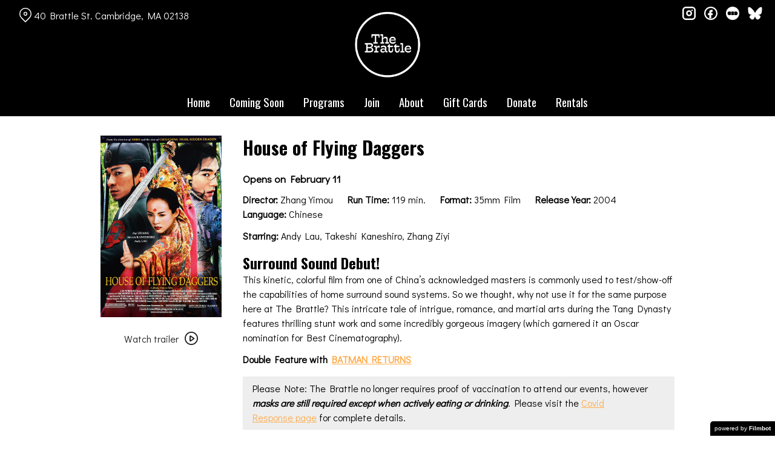

--- FILE ---
content_type: text/html; charset=UTF-8
request_url: https://brattlefilm.org/movies/house-of-flying-daggers/
body_size: 11247
content:
<!DOCTYPE html>
<html lang="en-US">
<head>
	<meta charset="UTF-8">
	<meta http-equiv="X-UA-Compatible" content="IE=edge">
	<meta name="viewport" content="width=device-width, initial-scale=1">
	<link rel="profile" href="http://gmpg.org/xfn/11">

			<link rel="icon" href="https://s3.amazonaws.com/nightjarprod/content/uploads/sites/192/2021/05/05123406/cropped-Brattle-Favricon1.png" type="image/x-icon">
	
	<title>House of Flying Daggers &#8211; The Brattle</title>
<meta name='robots' content='max-image-preview:large' />
<link rel='dns-prefetch' href='//fast.wistia.com' />
<link rel='dns-prefetch' href='//fonts.googleapis.com' />
<link rel='dns-prefetch' href='//nightjarprod.s3.amazonaws.com' />
		<style type="text/css">
			#wpadminbar #wp-admin-bar-my-networks > .ab-item:first-child:before {
				content: "\f325";
				top: 3px;
			}
		</style>
		<link rel='stylesheet' id='wp-block-library-css' href='https://brattlefilm.org/wp-includes/css/dist/block-library/style.min.css?ver=7a75865f' media='all' />
<style id='classic-theme-styles-inline-css'>
/*! This file is auto-generated */
.wp-block-button__link{color:#fff;background-color:#32373c;border-radius:9999px;box-shadow:none;text-decoration:none;padding:calc(.667em + 2px) calc(1.333em + 2px);font-size:1.125em}.wp-block-file__button{background:#32373c;color:#fff;text-decoration:none}
</style>
<style id='global-styles-inline-css'>
:root{--wp--preset--aspect-ratio--square: 1;--wp--preset--aspect-ratio--4-3: 4/3;--wp--preset--aspect-ratio--3-4: 3/4;--wp--preset--aspect-ratio--3-2: 3/2;--wp--preset--aspect-ratio--2-3: 2/3;--wp--preset--aspect-ratio--16-9: 16/9;--wp--preset--aspect-ratio--9-16: 9/16;--wp--preset--color--black: #000000;--wp--preset--color--cyan-bluish-gray: #abb8c3;--wp--preset--color--white: #ffffff;--wp--preset--color--pale-pink: #f78da7;--wp--preset--color--vivid-red: #cf2e2e;--wp--preset--color--luminous-vivid-orange: #ff6900;--wp--preset--color--luminous-vivid-amber: #fcb900;--wp--preset--color--light-green-cyan: #7bdcb5;--wp--preset--color--vivid-green-cyan: #00d084;--wp--preset--color--pale-cyan-blue: #8ed1fc;--wp--preset--color--vivid-cyan-blue: #0693e3;--wp--preset--color--vivid-purple: #9b51e0;--wp--preset--gradient--vivid-cyan-blue-to-vivid-purple: linear-gradient(135deg,rgba(6,147,227,1) 0%,rgb(155,81,224) 100%);--wp--preset--gradient--light-green-cyan-to-vivid-green-cyan: linear-gradient(135deg,rgb(122,220,180) 0%,rgb(0,208,130) 100%);--wp--preset--gradient--luminous-vivid-amber-to-luminous-vivid-orange: linear-gradient(135deg,rgba(252,185,0,1) 0%,rgba(255,105,0,1) 100%);--wp--preset--gradient--luminous-vivid-orange-to-vivid-red: linear-gradient(135deg,rgba(255,105,0,1) 0%,rgb(207,46,46) 100%);--wp--preset--gradient--very-light-gray-to-cyan-bluish-gray: linear-gradient(135deg,rgb(238,238,238) 0%,rgb(169,184,195) 100%);--wp--preset--gradient--cool-to-warm-spectrum: linear-gradient(135deg,rgb(74,234,220) 0%,rgb(151,120,209) 20%,rgb(207,42,186) 40%,rgb(238,44,130) 60%,rgb(251,105,98) 80%,rgb(254,248,76) 100%);--wp--preset--gradient--blush-light-purple: linear-gradient(135deg,rgb(255,206,236) 0%,rgb(152,150,240) 100%);--wp--preset--gradient--blush-bordeaux: linear-gradient(135deg,rgb(254,205,165) 0%,rgb(254,45,45) 50%,rgb(107,0,62) 100%);--wp--preset--gradient--luminous-dusk: linear-gradient(135deg,rgb(255,203,112) 0%,rgb(199,81,192) 50%,rgb(65,88,208) 100%);--wp--preset--gradient--pale-ocean: linear-gradient(135deg,rgb(255,245,203) 0%,rgb(182,227,212) 50%,rgb(51,167,181) 100%);--wp--preset--gradient--electric-grass: linear-gradient(135deg,rgb(202,248,128) 0%,rgb(113,206,126) 100%);--wp--preset--gradient--midnight: linear-gradient(135deg,rgb(2,3,129) 0%,rgb(40,116,252) 100%);--wp--preset--font-size--small: 13px;--wp--preset--font-size--medium: 20px;--wp--preset--font-size--large: 36px;--wp--preset--font-size--x-large: 42px;--wp--preset--spacing--20: 0.44rem;--wp--preset--spacing--30: 0.67rem;--wp--preset--spacing--40: 1rem;--wp--preset--spacing--50: 1.5rem;--wp--preset--spacing--60: 2.25rem;--wp--preset--spacing--70: 3.38rem;--wp--preset--spacing--80: 5.06rem;--wp--preset--shadow--natural: 6px 6px 9px rgba(0, 0, 0, 0.2);--wp--preset--shadow--deep: 12px 12px 50px rgba(0, 0, 0, 0.4);--wp--preset--shadow--sharp: 6px 6px 0px rgba(0, 0, 0, 0.2);--wp--preset--shadow--outlined: 6px 6px 0px -3px rgba(255, 255, 255, 1), 6px 6px rgba(0, 0, 0, 1);--wp--preset--shadow--crisp: 6px 6px 0px rgba(0, 0, 0, 1);}:where(.is-layout-flex){gap: 0.5em;}:where(.is-layout-grid){gap: 0.5em;}body .is-layout-flex{display: flex;}.is-layout-flex{flex-wrap: wrap;align-items: center;}.is-layout-flex > :is(*, div){margin: 0;}body .is-layout-grid{display: grid;}.is-layout-grid > :is(*, div){margin: 0;}:where(.wp-block-columns.is-layout-flex){gap: 2em;}:where(.wp-block-columns.is-layout-grid){gap: 2em;}:where(.wp-block-post-template.is-layout-flex){gap: 1.25em;}:where(.wp-block-post-template.is-layout-grid){gap: 1.25em;}.has-black-color{color: var(--wp--preset--color--black) !important;}.has-cyan-bluish-gray-color{color: var(--wp--preset--color--cyan-bluish-gray) !important;}.has-white-color{color: var(--wp--preset--color--white) !important;}.has-pale-pink-color{color: var(--wp--preset--color--pale-pink) !important;}.has-vivid-red-color{color: var(--wp--preset--color--vivid-red) !important;}.has-luminous-vivid-orange-color{color: var(--wp--preset--color--luminous-vivid-orange) !important;}.has-luminous-vivid-amber-color{color: var(--wp--preset--color--luminous-vivid-amber) !important;}.has-light-green-cyan-color{color: var(--wp--preset--color--light-green-cyan) !important;}.has-vivid-green-cyan-color{color: var(--wp--preset--color--vivid-green-cyan) !important;}.has-pale-cyan-blue-color{color: var(--wp--preset--color--pale-cyan-blue) !important;}.has-vivid-cyan-blue-color{color: var(--wp--preset--color--vivid-cyan-blue) !important;}.has-vivid-purple-color{color: var(--wp--preset--color--vivid-purple) !important;}.has-black-background-color{background-color: var(--wp--preset--color--black) !important;}.has-cyan-bluish-gray-background-color{background-color: var(--wp--preset--color--cyan-bluish-gray) !important;}.has-white-background-color{background-color: var(--wp--preset--color--white) !important;}.has-pale-pink-background-color{background-color: var(--wp--preset--color--pale-pink) !important;}.has-vivid-red-background-color{background-color: var(--wp--preset--color--vivid-red) !important;}.has-luminous-vivid-orange-background-color{background-color: var(--wp--preset--color--luminous-vivid-orange) !important;}.has-luminous-vivid-amber-background-color{background-color: var(--wp--preset--color--luminous-vivid-amber) !important;}.has-light-green-cyan-background-color{background-color: var(--wp--preset--color--light-green-cyan) !important;}.has-vivid-green-cyan-background-color{background-color: var(--wp--preset--color--vivid-green-cyan) !important;}.has-pale-cyan-blue-background-color{background-color: var(--wp--preset--color--pale-cyan-blue) !important;}.has-vivid-cyan-blue-background-color{background-color: var(--wp--preset--color--vivid-cyan-blue) !important;}.has-vivid-purple-background-color{background-color: var(--wp--preset--color--vivid-purple) !important;}.has-black-border-color{border-color: var(--wp--preset--color--black) !important;}.has-cyan-bluish-gray-border-color{border-color: var(--wp--preset--color--cyan-bluish-gray) !important;}.has-white-border-color{border-color: var(--wp--preset--color--white) !important;}.has-pale-pink-border-color{border-color: var(--wp--preset--color--pale-pink) !important;}.has-vivid-red-border-color{border-color: var(--wp--preset--color--vivid-red) !important;}.has-luminous-vivid-orange-border-color{border-color: var(--wp--preset--color--luminous-vivid-orange) !important;}.has-luminous-vivid-amber-border-color{border-color: var(--wp--preset--color--luminous-vivid-amber) !important;}.has-light-green-cyan-border-color{border-color: var(--wp--preset--color--light-green-cyan) !important;}.has-vivid-green-cyan-border-color{border-color: var(--wp--preset--color--vivid-green-cyan) !important;}.has-pale-cyan-blue-border-color{border-color: var(--wp--preset--color--pale-cyan-blue) !important;}.has-vivid-cyan-blue-border-color{border-color: var(--wp--preset--color--vivid-cyan-blue) !important;}.has-vivid-purple-border-color{border-color: var(--wp--preset--color--vivid-purple) !important;}.has-vivid-cyan-blue-to-vivid-purple-gradient-background{background: var(--wp--preset--gradient--vivid-cyan-blue-to-vivid-purple) !important;}.has-light-green-cyan-to-vivid-green-cyan-gradient-background{background: var(--wp--preset--gradient--light-green-cyan-to-vivid-green-cyan) !important;}.has-luminous-vivid-amber-to-luminous-vivid-orange-gradient-background{background: var(--wp--preset--gradient--luminous-vivid-amber-to-luminous-vivid-orange) !important;}.has-luminous-vivid-orange-to-vivid-red-gradient-background{background: var(--wp--preset--gradient--luminous-vivid-orange-to-vivid-red) !important;}.has-very-light-gray-to-cyan-bluish-gray-gradient-background{background: var(--wp--preset--gradient--very-light-gray-to-cyan-bluish-gray) !important;}.has-cool-to-warm-spectrum-gradient-background{background: var(--wp--preset--gradient--cool-to-warm-spectrum) !important;}.has-blush-light-purple-gradient-background{background: var(--wp--preset--gradient--blush-light-purple) !important;}.has-blush-bordeaux-gradient-background{background: var(--wp--preset--gradient--blush-bordeaux) !important;}.has-luminous-dusk-gradient-background{background: var(--wp--preset--gradient--luminous-dusk) !important;}.has-pale-ocean-gradient-background{background: var(--wp--preset--gradient--pale-ocean) !important;}.has-electric-grass-gradient-background{background: var(--wp--preset--gradient--electric-grass) !important;}.has-midnight-gradient-background{background: var(--wp--preset--gradient--midnight) !important;}.has-small-font-size{font-size: var(--wp--preset--font-size--small) !important;}.has-medium-font-size{font-size: var(--wp--preset--font-size--medium) !important;}.has-large-font-size{font-size: var(--wp--preset--font-size--large) !important;}.has-x-large-font-size{font-size: var(--wp--preset--font-size--x-large) !important;}
:where(.wp-block-post-template.is-layout-flex){gap: 1.25em;}:where(.wp-block-post-template.is-layout-grid){gap: 1.25em;}
:where(.wp-block-columns.is-layout-flex){gap: 2em;}:where(.wp-block-columns.is-layout-grid){gap: 2em;}
:root :where(.wp-block-pullquote){font-size: 1.5em;line-height: 1.6;}
</style>
<link rel='stylesheet' id='google-fonts-css' href='https://fonts.googleapis.com/css?family=Didact+Gothic%3A400%2C700%2Ci%7COswald%3A400%2C700%2Ci%7COswald%3A400%2C700%2Ci%7COswald%3A400%2C700%2Ci%7COswald%3A400%2C700%2Ci%7CDidact+Gothic%3A400%2C700%2Ci&#038;ver=7a75865f' media='all' />
<link rel='stylesheet' id='outdatedbrowser-css' href='https://brattlefilm.org/content/vendor/static/outdatedbrowser/outdatedbrowser.min.css?ver=7a75865f' media='screen' />
<link rel='stylesheet' id='site-theme-css' href='https://nightjarprod.s3.amazonaws.com//var/www/popcorn-pass-web/html/core/wp-content/blogs.dir/192/files/sites/192/css/site-theme-1765943731.css?ver=7a75865f' media='all' />
<script src="https://brattlefilm.org/content/themes/marquee/assets/js/vendor/focus-visible.js?ver=7a75865f" id="focus-visible-js"></script>
<script src="https://brattlefilm.org/wp-includes/js/jquery/jquery.min.js?ver=7a75865f" id="jquery-core-js"></script>
<script src="https://brattlefilm.org/wp-includes/js/jquery/jquery-migrate.min.js?ver=7a75865f" id="jquery-migrate-js"></script>
<script src="https://brattlefilm.org/content/themes/marquee/assets/js/vendor/slick.min.js?ver=7a75865f" id="slick-js"></script>
<script src="https://brattlefilm.org/content/themes/marquee/assets/js/vendor/simplebar/simplebar.js?ver=7a75865f" id="simplebar-js"></script>
<script src="https://js.stripe.com/v3/?ver=7a75865f" id="hosted-checkout-script-js"></script>
<script src="https://brattlefilm.org/content/ux/boxoffice/js/checkout.js?ver=7a75865f" id="checkout-js"></script>
<script crossorigin='anonymous' src="https://brattlefilm.org/content/vendor/static/sentry/browser.js?ver=7a75865f" id="sentry-browser-js"></script>
<script id="sentry-browser-js-after">
Sentry.init({
					dsn: "https://6aa85eaff93bdf59ef664bbad3805a81@o25714.ingest.sentry.io/4505708046516224",
					release: "7a75865f",
					environment: "production",
					attachStacktrace: true,
					replaysSessionSampleRate: 0.1,
					replaysOnErrorSampleRate: 1.0,
					integrations: [
					    new Sentry.Replay(),
					],
					ignoreErrors: [
						"ResizeObserver loop completed with undelivered notifications.",
						"TB_WIDTH is not defined",
						"Cannot redefine property: googletag",
						/^NS_ERROR_.*$/,
						/Blocked a frame with origin "https?:\/\/brattlefilm.org" from accessing a frame with origin "https?\:\/\/(www\.youtube|fast\.wistia|player\.vimeo)\.(com|net)"/,
						"null is not an object (evaluating 'elt.parentNode')",
						"Cannot read property 'log' of undefined",
						"document.getElementsByClassName.ToString",
						"wistia",
						"sourceforge.htmlunit",
						"MoatMAK",
						"vid_mate_check",
						"tubular",
						"trumeasure"
					],
					denyUrls: [
						/cdncache\-[a-z]\.akamaihd\.net/,
						/\.kaspersky-labs\.com/,
						/\.addthis\.com/,
						/\/assets\/external\/E-v1.js/,
						/fast\.wistia\.com/
					],
					includePaths: [/https?:\/\/(.*\.)?brattlefilm.org/]
				});
</script>
<link rel="https://api.w.org/" href="https://brattlefilm.org/wp-json/" /><link rel="alternate" title="JSON" type="application/json" href="https://brattlefilm.org/wp-json/wp/v2/movie/393785" /><link rel="canonical" href="https://brattlefilm.org/movies/house-of-flying-daggers/" />
<link rel='shortlink' href='https://brattlefilm.org/?p=393785' />
<link rel="alternate" title="oEmbed (JSON)" type="application/json+oembed" href="https://brattlefilm.org/wp-json/oembed/1.0/embed?url=https%3A%2F%2Fbrattlefilm.org%2Fmovies%2Fhouse-of-flying-daggers%2F" />
<link rel="alternate" title="oEmbed (XML)" type="text/xml+oembed" href="https://brattlefilm.org/wp-json/oembed/1.0/embed?url=https%3A%2F%2Fbrattlefilm.org%2Fmovies%2Fhouse-of-flying-daggers%2F&#038;format=xml" />
		<meta name="title" content="House of Flying Daggers &#8211; The Brattle">
		<meta name="description" content="House of Flying Daggers &#8211; The Brattle">
				<!-- Google tag (gtag.js) -->
		<script async src="https://www.googletagmanager.com/gtag/js?id=G-W7KYKWTCYX"></script>
		<script>
			window.dataLayer = window.dataLayer || [];

			function gtag() {dataLayer.push( arguments );}

			gtag( 'js', new Date() );
			gtag( 'config', 'G-W7KYKWTCYX' );

						gtag( 'config', 'G-YNGTRYTHZN' );
					</script>
				<meta name="twitter:card" content="summary_large_image">
		<meta name="twitter:title" content="House of Flying Daggers">
		<meta name="twitter:description" content="&lt;strong&gt;Surround Sound Debut! Double Feature with BATMAN RETURNS&lt;/strong&gt;">

		<meta property="og:site_name" content="The Brattle">

		<meta property="og:title" content="House of Flying Daggers">
		<meta property="og:description" content="&lt;strong&gt;Surround Sound Debut! Double Feature with BATMAN RETURNS&lt;/strong&gt;">
					<meta property="og:url" content="https://brattlefilm.org/movies/house-of-flying-daggers/">
							<meta property="og:image" content="https://s3.amazonaws.com/nightjarprod/content/uploads/sites/192/2023/02/03172942/lMwVwfPTVbpMScANktbD7NmMFCi-683x1024.jpg">
				<link rel="image_src" href="https://s3.amazonaws.com/nightjarprod/content/uploads/sites/192/2023/02/03172942/lMwVwfPTVbpMScANktbD7NmMFCi-683x1024.jpg">
				<meta name="twitter:image" content="https://s3.amazonaws.com/nightjarprod/content/uploads/sites/192/2023/02/03172942/lMwVwfPTVbpMScANktbD7NmMFCi-683x1024.jpg">
						<meta property="og:image" content="https://s3.amazonaws.com/nightjarprod/content/uploads/sites/192/2023/11/03001806/Brattle-logo-1024x650.png">
			<link rel="image_src" href="https://s3.amazonaws.com/nightjarprod/content/uploads/sites/192/2023/11/03001806/Brattle-logo-1024x650.png">
					<style>:root {--accent-color: hsla(32,100%,65%,1);--error-color: hsla(344,100%,49%,1);--body-font: Didact Gothic;--body-font-size: 16;--menu-font: Oswald;--top-menu-font-size: 19;--footer-font-size: 10;--h1-font: Oswald;--h2-font: Oswald;--h3-font: Oswald;--h4-font: Didact Gothic;--h4-font-size: 14;--h4-font-color: hsla(0,0%,100%,1);--sidebar-background-color: hsla(0,0%,0%,1);--sidebar-text-color: hsla(0,0%,100%,1);--sidebar-active-item-text-color: hsla(32,100%,65%,1);--dropdown-menu-background-color: hsla(0,0%,0%,1);--dropdown-menu-text-color: hsla(0,0%,100%,1);--main-menu-items-weight: normal;--showtime-button-background-color: hsla(0,0%,0%,1);--showtime-button-text-color: hsla(0,0%,100%,1);--showtime-button-border-color: hsla(0,0%,0%,1);--cta-button-background-color: hsla(0,0%,96%,1);--cta-button-text-color: hsla(0,0%,0%,1);--cta-button-border-color: hsla(0,0%,96%,1);--button-border-radius: 7;--button-border-width: 2;--showtime-buttons-weight: normal;--rs-checkout-btn-bg-color: hsla(32,100%,65%,1);--rs-checkout-btn-text-color: hsla(0,0%,100%,1);--footer-background-color: hsla(0,0%,4%,1);--footer-text-color: hsla(0,0%,100%,1);}</style>		<script>
			var STRIPE_PUBLIC_KEY = 'pk_live_yB9qOTfV9lIWteo5GtnvpPuV00AeAJtv9T';
			var STRIPE_CONNECTED_ACCOUNT_ID = 'acct_1IqiVbCQNXDd5TzH';

			
			var BOOKING_FEE = parseFloat( '1.5' );

			const ticketLimitOnWebsite = parseInt('9');
		</script>
		<link rel="icon" href="https://s3.amazonaws.com/nightjarprod/content/uploads/sites/192/2021/05/05123406/cropped-Brattle-Favricon1-32x32.png" sizes="32x32" />
<link rel="icon" href="https://s3.amazonaws.com/nightjarprod/content/uploads/sites/192/2021/05/05123406/cropped-Brattle-Favricon1-192x192.png" sizes="192x192" />
<link rel="apple-touch-icon" href="https://s3.amazonaws.com/nightjarprod/content/uploads/sites/192/2021/05/05123406/cropped-Brattle-Favricon1-180x180.png" />
<meta name="msapplication-TileImage" content="https://s3.amazonaws.com/nightjarprod/content/uploads/sites/192/2021/05/05123406/cropped-Brattle-Favricon1-270x270.png" />
		<style id="wp-custom-css">
			div.panel.inverted-badges[data-type="now-playing"] nav {
	--date-bar-background-color: hsla(0,0%,76%,1);
	--date-bar-background-accent-color: hsla(0,0%,97%,1);
}

body .showtimes-container .showtime:hover, body .showtimes-container .showtime:focus-visible, body .showtimes-container .showtime.focus-visible {
	background-color: var(--showtime-button-text-color);
	color: var(--showtime-button-background-color);
	border-color: var(--showtime-button-background-color);
}

body .showtimes-container .showtime.no-tickets {
	color: #FFF !important;
	cursor: default;
}

body .showtimes-container .showtime.no-tickets:hover {
	background: #000 !important;
}

body .showtimes-container .showtime.no-tickets .extra {
		text-align: center !important;
}

#checkout .checkout-container .checkout-step.step-payment .submit input[type="submit"] {
	background: #ffac4d;
}

#checkout .checkout-container .checkout-step.step-payment .submit input[type="submit"]:hover {
	color: #FFF;
}		</style>
		</head>
<body class="movie-template-default single single-movie postid-393785 wp-custom-logo single-show" data-background-type="color">

<a class="skip-to-content screen-reader-text" id="skip-to-content" href="#main" tabindex="0">Skip to Content</a>

<div id="main-nav-toggle" role="button" aria-expanded="false" aria-controls="main-nav" tabindex="-1">
	<span><svg width="512" height="512" viewBox="0 0 512 512" xmlns="http://www.w3.org/2000/svg"><path d="M32 96v64h448V96H32zm0 128v64h448v-64H32zm0 128v64h448v-64H32z"/></svg></span>
	<span><svg width="512" height="512" viewBox="0 0 512 512" xmlns="http://www.w3.org/2000/svg"><path d="M371.23 21.213L350.018 0 185.615 164.402 21.213 0 0 21.213 164.402 185.615 0 350.018 21.213 371.23 185.615 206.828 350.018 371.23 371.23 350.018 206.828 185.615z"/></svg></span>
</div>

<nav id="main-nav" aria-label="Main">
	<div class="site-branding" role="banner">
		
<div class="site-title" data-has-mobile="">
			<div id="desktop-logo">
			<a href="https://brattlefilm.org/" rel="home">
				<img alt="The Brattle" src="https://s3.amazonaws.com/nightjarprod/content/uploads/sites/192/2023/11/03001806/Brattle-logo.png">
			</a>
		</div>
	
	</div>
	</div>

	<div class="map-link">
		<a href="https://maps.google.com/?q=40%20Brattle%20St.Cambridge,%20MA%2002138" target="_blank">
			<svg width="28" height="34" viewBox="0 0 28 34" xmlns="http://www.w3.org/2000/svg"><g transform="translate(1 1)" stroke="currentcolor" stroke-width="2" fill="none" fill-rule="evenodd"><path d="M22.152 3.814c5.12 5.12 5.12 13.312.068 18.363l-9.216 9.216-9.215-9.216c-5.052-5.051-5.052-13.243 0-18.294l.068-.069c5.051-5.051 13.175-5.12 18.295 0-.069-.068-.069-.068 0 0z"/><circle cx="13.004" cy="12.962" r="3.413"/></g></svg>
			40 Brattle St.
Cambridge, MA 02138		</a>
	</div>

	<div class="menu-main-menu-container"><ul id="menu-main-menu" class="menu"><li id="menu-item-11774" class="menu-item menu-item-type-post_type menu-item-object-page menu-item-home menu-item-11774"><a href="https://brattlefilm.org/">Home</a></li>
<li id="menu-item-12412" class="menu-item menu-item-type-post_type menu-item-object-page menu-item-12412"><a href="https://brattlefilm.org/coming-soon/">Coming Soon</a></li>
<li id="menu-item-11773" class="menu-item menu-item-type-post_type menu-item-object-page menu-item-has-children menu-item-11773"><a href="https://brattlefilm.org/film-series/">Programs</a>
<ul class="sub-menu">
	<li id="menu-item-59801" class="menu-item menu-item-type-post_type menu-item-object-page menu-item-59801"><a href="https://brattlefilm.org/film-series/">Series</a></li>
	<li id="menu-item-12841" class="menu-item menu-item-type-custom menu-item-object-custom menu-item-12841"><a href="https://brattlefilm.org/category/podcast/">Podcast</a></li>
	<li id="menu-item-89822" class="menu-item menu-item-type-custom menu-item-object-custom menu-item-89822"><a href="https://s3.amazonaws.com/nightjarprod/content/uploads/sites/192/2025/12/26113015/1.26-BRAT-CAL-WORKING.pdf">Current Calendar PDF</a></li>
	<li id="menu-item-35566" class="menu-item menu-item-type-post_type menu-item-object-page menu-item-35566"><a href="https://brattlefilm.org/print-calendar-archive/">Calendar Archive</a></li>
</ul>
</li>
<li id="menu-item-12037" class="menu-item menu-item-type-post_type menu-item-object-page menu-item-12037"><a href="https://brattlefilm.org/memberships/">Join</a></li>
<li id="menu-item-11776" class="menu-item menu-item-type-post_type menu-item-object-page menu-item-has-children menu-item-11776"><a href="https://brattlefilm.org/about/">About</a>
<ul class="sub-menu">
	<li id="menu-item-14455" class="menu-item menu-item-type-post_type menu-item-object-page current_page_parent menu-item-14455"><a href="https://brattlefilm.org/podcasts-news/">News</a></li>
	<li id="menu-item-12873" class="menu-item menu-item-type-post_type menu-item-object-page menu-item-12873"><a href="https://brattlefilm.org/location/">Location</a></li>
	<li id="menu-item-698350" class="menu-item menu-item-type-post_type menu-item-object-page menu-item-698350"><a href="https://brattlefilm.org/about/policies/">Policies</a></li>
	<li id="menu-item-12546" class="menu-item menu-item-type-custom menu-item-object-custom menu-item-12546"><a href="https://brattlefilm.org/location/#accessible">Accessibility</a></li>
	<li id="menu-item-11963" class="menu-item menu-item-type-post_type menu-item-object-page menu-item-11963"><a href="https://brattlefilm.org/about/contact-2/">Contact &amp; Connect</a></li>
	<li id="menu-item-266966" class="menu-item menu-item-type-post_type menu-item-object-page menu-item-266966"><a href="https://brattlefilm.org/about/employment/">Employment</a></li>
	<li id="menu-item-12555" class="menu-item menu-item-type-post_type menu-item-object-page menu-item-12555"><a href="https://brattlefilm.org/about/the-brattle-film-foundation/">Foundation</a></li>
	<li id="menu-item-28670" class="menu-item menu-item-type-post_type menu-item-object-page menu-item-28670"><a href="https://brattlefilm.org/about/annual-reports/">Annual Reports</a></li>
</ul>
</li>
<li id="menu-item-11954" class="menu-item menu-item-type-custom menu-item-object-custom menu-item-11954"><a href="https://brattle-theatre.square.site/">Gift Cards</a></li>
<li id="menu-item-12195" class="menu-item menu-item-type-custom menu-item-object-custom menu-item-12195"><a href="https://brattlefilm.org/donate-2/">Donate</a></li>
<li id="menu-item-12776" class="menu-item menu-item-type-post_type menu-item-object-page menu-item-12776"><a href="https://brattlefilm.org/private-rentals/">Rentals</a></li>
</ul></div>	<div class="menu-footer-container"><ul id="menu-footer" class="menu"><li id="menu-item-12556" class="menu-item menu-item-type-post_type menu-item-object-page menu-item-12556"><a href="https://brattlefilm.org/about/the-brattle-film-foundation/">The Brattle Film Foundation</a></li>
<li id="menu-item-12869" class="menu-item menu-item-type-post_type menu-item-object-page menu-item-12869"><a href="https://brattlefilm.org/location/">Location &amp; Accessibility</a></li>
<li id="menu-item-12528" class="menu-item menu-item-type-post_type menu-item-object-page menu-item-12528"><a href="https://brattlefilm.org/about/contact-2/">Contact &amp; Connect</a></li>
<li id="menu-item-698349" class="menu-item menu-item-type-post_type menu-item-object-page menu-item-698349"><a href="https://brattlefilm.org/about/policies/">Policies</a></li>
<li id="menu-item-698597" class="menu-item menu-item-type-custom menu-item-object-custom menu-item-698597"><a href="https://mailchi.mp/brattlefilm/email-subscriber-form">Subscribe to Our Email Newsletter</a></li>
</ul></div>
	<nav id="social-nav" aria-label="Social media profiles">
    <ul>
                    <li>
                <a class="instagram" target="_blank" href="https://www.instagram.com/brattletheatre">
                    <svg width="36" height="36" viewBox="0 0 36 36" xmlns="http://www.w3.org/2000/svg"><g fill="currentcolor" fill-rule="evenodd"><path d="M10 0C4.478 0 0 4.478 0 10v16c0 5.522 4.478 10 10 10h16c5.522 0 10-4.478 10-10V10c0-5.522-4.478-10-10-10H10zm0 4h16a6 6 0 0 1 6 6v16a6 6 0 0 1-6 6H10a6 6 0 0 1-6-6V10a6 6 0 0 1 6-6z" fill-rule="nonzero"/><path d="M26.174 11.826a2 2 0 1 0 0-4 2 2 0 0 0 0 4zm-12 6a4 4 0 1 1 8 0 4 4 0 0 1-8 0zm4-8a8 8 0 1 0 0 16 8 8 0 0 0 0-16z"/></g></svg>                    <span class="screen-reader-text">instagram</span>
                </a>
            </li>
                                    <li>
                <a class="facebook" target="_blank" href="https://www.facebook.com/brattletheatre">
                    <svg width="36" height="36" viewBox="0 0 36 36" xmlns="http://www.w3.org/2000/svg"><g fill="currentcolor" fill-rule="evenodd"><path d="M18 3.6C10.047 3.6 3.6 10.047 3.6 18S10.047 32.4 18 32.4 32.4 25.953 32.4 18 25.953 3.6 18 3.6zM0 18C0 8.059 8.059 0 18 0s18 8.059 18 18-8.059 18-18 18S0 27.941 0 18z"/><path d="M19.337 31.567v-8.75h3.703v-5.316h-3.703v-1.772c0-1.01.89-1.774 1.852-1.773h1.851V8.64h-3.703c-3.145.034-5.534 2.42-5.554 5.316v3.545H10.08v5.316h3.703v8.423a15.62 15.62 0 0 0 5.554.327z"/></g></svg>                    <span class="screen-reader-text">facebook</span>
                </a>
            </li>
        	    					<li>
				<a class="letterboxd" target="_blank" href="https://letterboxd.com/brattletheatre/">
					<svg class="letterboxd" width="500px" height="500px" viewBox="0 0 500 500" xmlns="http://www.w3.org/2000/svg" xmlns:xlink="http://www.w3.org/1999/xlink">
    <g  stroke="none" stroke-width="1" fill="currentColor" fill-rule="evenodd">
        <circle id="Circle" fill="currentColor" cx="250" cy="250" r="250"></circle>
        <g class="dots" transform="translate(61.000000, 180.000000)">
            <ellipse id="Green" fill="none" cx="189" cy="70" rx="70.0786517" ry="70"></ellipse>
            <g id="Blue" transform="translate(248.152672, 0.000000)">
                <ellipse fill="none" mask="url(#mask-2)" cx="59.7686766" cy="70" rx="70.0786517" ry="70"></ellipse>
            </g>
            <g id="Orange">

                <ellipse fill="none" mask="url(#mask-4)" cx="70.0786517" cy="70" rx="70.0786517" ry="70"></ellipse>
            </g>
            <path d="M129.539326,107.063108 C122.810493,96.3149291 118.921348,83.611134 118.921348,70 C118.921348,56.388866 122.810493,43.6850709 129.539326,32.9368922 C136.268159,43.6850709 140.157303,56.388866 140.157303,70 C140.157303,83.611134 136.268159,96.3149291 129.539326,107.063108 L129.539326,107.063108 Z" class="overlap" fill="none"></path>
            <path d="M248.460674,32.9368922 C255.189507,43.6850709 259.078652,56.388866 259.078652,70 C259.078652,83.611134 255.189507,96.3149291 248.460674,107.063108 C241.731841,96.3149291 237.842697,83.611134 237.842697,70 C237.842697,56.388866 241.731841,43.6850709 248.460674,32.9368922 L248.460674,32.9368922 Z" class="overlap" fill="none"></path>
        </g>
    </g>
</svg>					<span class="screen-reader-text">letterboxd</span>
				</a>
			</li>
											<li>
				<a class="bluesky" target="_blank" href="https://bsky.app/profile/brattletheatre.bsky.social">
					<svg width="36" height="32" xmlns="http://www.w3.org/2000/svg" xml:space="preserve" viewBox="0 0 36 32">
	<path d="M 8.144531 2.660156 C 12.132812 5.671875 16.425781 11.785156 18 15.0625 C 19.574219 11.785156 23.867188 5.671875 27.855469 2.660156 C 30.734375 0.484375 35.398438 -1.199219 35.398438 4.15625 C 35.398438 5.226562 34.789062 13.140625 34.433594 14.425781 C 33.191406 18.890625 28.664062 20.03125 24.636719 19.339844 C 31.675781 20.546875 33.464844 24.539062 29.601562 28.53125 C 22.257812 36.113281 19.046875 26.628906 18.222656 24.199219 C 18.070312 23.753906 18 23.542969 18 23.722656 C 18 23.542969 17.929688 23.753906 17.777344 24.199219 C 16.953125 26.628906 13.742188 36.113281 6.398438 28.53125 C 2.53125 24.539062 4.324219 20.546875 11.363281 19.339844 C 7.335938 20.03125 2.808594 18.890625 1.566406 14.425781 C 1.210938 13.140625 0.601562 5.226562 0.601562 4.15625 C 0.601562 -1.199219 5.265625 0.484375 8.144531 2.660156 Z M 8.144531 2.660156 "/>
</svg>					<span class="screen-reader-text">bluesky</span>
				</a>
			</li>
		    </ul>
</nav></nav>

<header class="site-header">

	<div class="map-link">
		<a href="https://maps.google.com/?q=40%20Brattle%20St.Cambridge,%20MA%2002138" target="_blank">
			<svg width="28" height="34" viewBox="0 0 28 34" xmlns="http://www.w3.org/2000/svg"><g transform="translate(1 1)" stroke="currentcolor" stroke-width="2" fill="none" fill-rule="evenodd"><path d="M22.152 3.814c5.12 5.12 5.12 13.312.068 18.363l-9.216 9.216-9.215-9.216c-5.052-5.051-5.052-13.243 0-18.294l.068-.069c5.051-5.051 13.175-5.12 18.295 0-.069-.068-.069-.068 0 0z"/><circle cx="13.004" cy="12.962" r="3.413"/></g></svg>
			40 Brattle St.
Cambridge, MA 02138		</a>
	</div>

	<div class="site-branding" role="banner">
		
<div class="site-title" data-has-mobile="">
			<div id="desktop-logo">
			<a href="https://brattlefilm.org/" rel="home">
				<img alt="The Brattle" src="https://s3.amazonaws.com/nightjarprod/content/uploads/sites/192/2023/11/03001806/Brattle-logo.png">
			</a>
		</div>
	
	</div>
	</div>

	<nav id="social-nav" aria-label="Social media profiles">
    <ul>
                    <li>
                <a class="instagram" target="_blank" href="https://www.instagram.com/brattletheatre">
                    <svg width="36" height="36" viewBox="0 0 36 36" xmlns="http://www.w3.org/2000/svg"><g fill="currentcolor" fill-rule="evenodd"><path d="M10 0C4.478 0 0 4.478 0 10v16c0 5.522 4.478 10 10 10h16c5.522 0 10-4.478 10-10V10c0-5.522-4.478-10-10-10H10zm0 4h16a6 6 0 0 1 6 6v16a6 6 0 0 1-6 6H10a6 6 0 0 1-6-6V10a6 6 0 0 1 6-6z" fill-rule="nonzero"/><path d="M26.174 11.826a2 2 0 1 0 0-4 2 2 0 0 0 0 4zm-12 6a4 4 0 1 1 8 0 4 4 0 0 1-8 0zm4-8a8 8 0 1 0 0 16 8 8 0 0 0 0-16z"/></g></svg>                    <span class="screen-reader-text">instagram</span>
                </a>
            </li>
                                    <li>
                <a class="facebook" target="_blank" href="https://www.facebook.com/brattletheatre">
                    <svg width="36" height="36" viewBox="0 0 36 36" xmlns="http://www.w3.org/2000/svg"><g fill="currentcolor" fill-rule="evenodd"><path d="M18 3.6C10.047 3.6 3.6 10.047 3.6 18S10.047 32.4 18 32.4 32.4 25.953 32.4 18 25.953 3.6 18 3.6zM0 18C0 8.059 8.059 0 18 0s18 8.059 18 18-8.059 18-18 18S0 27.941 0 18z"/><path d="M19.337 31.567v-8.75h3.703v-5.316h-3.703v-1.772c0-1.01.89-1.774 1.852-1.773h1.851V8.64h-3.703c-3.145.034-5.534 2.42-5.554 5.316v3.545H10.08v5.316h3.703v8.423a15.62 15.62 0 0 0 5.554.327z"/></g></svg>                    <span class="screen-reader-text">facebook</span>
                </a>
            </li>
        	    					<li>
				<a class="letterboxd" target="_blank" href="https://letterboxd.com/brattletheatre/">
					<svg class="letterboxd" width="500px" height="500px" viewBox="0 0 500 500" xmlns="http://www.w3.org/2000/svg" xmlns:xlink="http://www.w3.org/1999/xlink">
    <g  stroke="none" stroke-width="1" fill="currentColor" fill-rule="evenodd">
        <circle id="Circle" fill="currentColor" cx="250" cy="250" r="250"></circle>
        <g class="dots" transform="translate(61.000000, 180.000000)">
            <ellipse id="Green" fill="none" cx="189" cy="70" rx="70.0786517" ry="70"></ellipse>
            <g id="Blue" transform="translate(248.152672, 0.000000)">
                <ellipse fill="none" mask="url(#mask-2)" cx="59.7686766" cy="70" rx="70.0786517" ry="70"></ellipse>
            </g>
            <g id="Orange">

                <ellipse fill="none" mask="url(#mask-4)" cx="70.0786517" cy="70" rx="70.0786517" ry="70"></ellipse>
            </g>
            <path d="M129.539326,107.063108 C122.810493,96.3149291 118.921348,83.611134 118.921348,70 C118.921348,56.388866 122.810493,43.6850709 129.539326,32.9368922 C136.268159,43.6850709 140.157303,56.388866 140.157303,70 C140.157303,83.611134 136.268159,96.3149291 129.539326,107.063108 L129.539326,107.063108 Z" class="overlap" fill="none"></path>
            <path d="M248.460674,32.9368922 C255.189507,43.6850709 259.078652,56.388866 259.078652,70 C259.078652,83.611134 255.189507,96.3149291 248.460674,107.063108 C241.731841,96.3149291 237.842697,83.611134 237.842697,70 C237.842697,56.388866 241.731841,43.6850709 248.460674,32.9368922 L248.460674,32.9368922 Z" class="overlap" fill="none"></path>
        </g>
    </g>
</svg>					<span class="screen-reader-text">letterboxd</span>
				</a>
			</li>
											<li>
				<a class="bluesky" target="_blank" href="https://bsky.app/profile/brattletheatre.bsky.social">
					<svg width="36" height="32" xmlns="http://www.w3.org/2000/svg" xml:space="preserve" viewBox="0 0 36 32">
	<path d="M 8.144531 2.660156 C 12.132812 5.671875 16.425781 11.785156 18 15.0625 C 19.574219 11.785156 23.867188 5.671875 27.855469 2.660156 C 30.734375 0.484375 35.398438 -1.199219 35.398438 4.15625 C 35.398438 5.226562 34.789062 13.140625 34.433594 14.425781 C 33.191406 18.890625 28.664062 20.03125 24.636719 19.339844 C 31.675781 20.546875 33.464844 24.539062 29.601562 28.53125 C 22.257812 36.113281 19.046875 26.628906 18.222656 24.199219 C 18.070312 23.753906 18 23.542969 18 23.722656 C 18 23.542969 17.929688 23.753906 17.777344 24.199219 C 16.953125 26.628906 13.742188 36.113281 6.398438 28.53125 C 2.53125 24.539062 4.324219 20.546875 11.363281 19.339844 C 7.335938 20.03125 2.808594 18.890625 1.566406 14.425781 C 1.210938 13.140625 0.601562 5.226562 0.601562 4.15625 C 0.601562 -1.199219 5.265625 0.484375 8.144531 2.660156 Z M 8.144531 2.660156 "/>
</svg>					<span class="screen-reader-text">bluesky</span>
				</a>
			</li>
		    </ul>
</nav></header>

<div id="page" class="site">

	<main id="main" class="site-main wrap " role="main">

<div id="primary" class="content-area">
	<section id="show-single" class="main-content">
					<div class="show-details">
				<div class="show-poster">
	<div class="show-poster-inner">
		<div class="show-poster-image">
			<img width="1353" height="2029" src="https://s3.amazonaws.com/nightjarprod/content/uploads/sites/192/2023/02/03172942/lMwVwfPTVbpMScANktbD7NmMFCi.jpg" class="attachment-full size-full wp-post-image" alt="Poster for House of Flying Daggers" decoding="async" fetchpriority="high" srcset="https://s3.amazonaws.com/nightjarprod/content/uploads/sites/192/2023/02/03172942/lMwVwfPTVbpMScANktbD7NmMFCi.jpg 1353w, https://s3.amazonaws.com/nightjarprod/content/uploads/sites/192/2023/02/03172942/lMwVwfPTVbpMScANktbD7NmMFCi-200x300.jpg 200w, https://s3.amazonaws.com/nightjarprod/content/uploads/sites/192/2023/02/03172942/lMwVwfPTVbpMScANktbD7NmMFCi-683x1024.jpg 683w, https://s3.amazonaws.com/nightjarprod/content/uploads/sites/192/2023/02/03172942/lMwVwfPTVbpMScANktbD7NmMFCi-768x1152.jpg 768w, https://s3.amazonaws.com/nightjarprod/content/uploads/sites/192/2023/02/03172942/lMwVwfPTVbpMScANktbD7NmMFCi-1024x1536.jpg 1024w" sizes="(max-width: 1353px) 100vw, 1353px" />		</div>
		<div class="show-ctas center-align">
			

		<span class="screen-reader-text" id="watch-trailer-393785">Watch trailer for House of Flying Daggers</span>

	<a data-trailer="&lt;iframe width=&#039;800&#039; height=&#039;480&#039; class=&#039;youtube-oembed&#039; src=&#039;https://www.youtube.com/embed/AaOO2oork7A&#039; frameborder=&#039;0&#039; allowfullscreen=&#039;&#039;&gt;&lt;/iframe&gt;" class="icon-cta show-trailer-modal" role="button" tabindex="0" aria-describedby="watch-trailer-393785">
		Watch trailer
		<div class="icon"><svg width="24px" height="24px" viewBox="0 0 24 24" version="1.1" xmlns="http://www.w3.org/2000/svg" xmlns:xlink="http://www.w3.org/1999/xlink">
    <g id="1024-width-+-mobile" stroke="none" stroke-width="1" fill="none" fill-rule="evenodd">
        <g id="Films-&amp;-Prgramming-(Home-Page)" transform="translate(-778.000000, -896.000000)" fill="#FFFFFF" fill-rule="nonzero">
            <g id="Group-10" transform="translate(688.000000, 882.000000)">
                <g id="Group-9">
                    <g id="arrows-48px-glyph-1_circle-right-09" transform="translate(91.000000, 15.000000)">
                        <path d="M11,-1 C17.617909,-1 23,4.38225254 23,11 C23,17.6177475 17.617909,23 11,23 C4.382091,23 -1,17.6177475 -1,11 C-1,4.38225254 4.382091,-1 11,-1 Z M11,1 C5.48667394,1 1,5.4868086 1,11 C1,16.5131914 5.48667394,21 11,21 C16.5133261,21 21,16.5131914 21,11 C21,5.4868086 16.5133261,1 11,1 Z M9.8,8.34827227 L9.8,14.2809277 L14.2950475,11.3146046 L9.8,8.34827227 Z M16.0466776,12.5549166 L10.1176186,16.4675576 C9.87223888,16.6290011 9.58542867,16.7142857 9.29387755,16.7142857 C9.05082731,16.7142857 8.81051334,16.655379 8.5925028,16.5401872 C8.10557421,16.2821356 7.8,15.7769041 7.8,15.2254142 L7.8,7.4034703 C7.8,6.85198044 8.10557421,6.34674894 8.59137559,6.08929562 C9.07570434,5.8318296 9.66452216,5.85970144 10.1182751,6.16208496 L16.0448057,10.0730569 C16.4622277,10.3485175 16.7142857,10.8141481 16.7142857,11.3144423 C16.7142857,11.8140802 16.462873,12.2792775 16.0466776,12.5549166 Z" id="Shape"></path>
                    </g>
                </g>
            </g>
        </g>
    </g>
</svg></div>
	</a>

		</div>
	</div>
</div>
				<div class="showtimes-description">
					<h2 class="show-title single-show">House of Flying Daggers</h2>
					
<div class="single-show-showtimes">
		
<div class="single-show-showtimes">

	<div class="showtimes-container clearfix no-showtimes" style="display: flex;">

		
			<div class="date-selector empty">

				
				<div class="no-showtimes-date">
					Opens on February 11				</div>
			</div>

		
	</div>

</div>


		
	<p class="midnight-screening-note" ></p>
</div>
					<div class="show-description">
												<p class="show-specs">
	<span><span class="show-spec-label">Director:</span> Zhang Yimou</span>			<span><span class="show-spec-label">Run Time:</span> 119 min.</span>
		<span><span class="show-spec-label">Format:</span> 35mm Film</span>		<span>
		<span class="show-spec-label">Release Year:</span>
		2004</span>
		<span>
		<span class="show-spec-label">Language:</span> Chinese</span></p>
<p class="starring"><span class="show-spec-label">Starring:</span> Andy Lau, Takeshi Kaneshiro, Zhang Ziyi</p><div class="show-content">

	<h3>Surround Sound Debut!</h3>
<p>This kinetic, colorful film from one of China’s acknowledged masters is commonly used to test/show-off the capabilities of home surround sound systems. So we thought, why not use it for the same purpose here at The Brattle? This intricate tale of intrigue, romance, and martial arts during the Tang Dynasty features thrilling stunt work and some incredibly gorgeous imagery (which garnered it an Oscar nomination for Best Cinematography).</p>
<p><strong>Double Feature with <a href="https://brattlefilm.org/movies/batman-returns/">BATMAN RETURNS</a></strong></p>
<div style="background-color: #eee;padding: .5em 1em;margin-top: 1em;margin-bottom: 1em">Please Note: The Brattle no longer requires proof of vaccination to attend our events, however <strong><em>masks are still required except when actively eating or drinking</em></strong>. Please visit the <a href="https://brattlefilm.org/about/covid-response/">Covid Response page</a> for complete details.</div>
</div>
																	</div>
				</div>
			</div><!-- .show-details -->

				<div class="additional-content video-content clearfix mobile-watch-trailer">
		<div class="additional-content-header">
			<h2>Trailer</h2>
		</div>
		<div class="content-holder">
			<iframe width='800' height='480' class='youtube-oembed' src='https://www.youtube.com/embed/AaOO2oork7A' frameborder='0' allowfullscreen=''></iframe>		</div>
	</div>

		
	</section><!-- #show-single -->
</div><!-- #primary -->


		</main>

	</div>

	<footer id="footer-container">
		<nav id="footer-nav">
			<div class="menu-footer-container"><ul id="menu-footer-1" class="menu"><li class="menu-item menu-item-type-post_type menu-item-object-page menu-item-12556"><a href="https://brattlefilm.org/about/the-brattle-film-foundation/">The Brattle Film Foundation</a></li>
<li class="menu-item menu-item-type-post_type menu-item-object-page menu-item-12869"><a href="https://brattlefilm.org/location/">Location &amp; Accessibility</a></li>
<li class="menu-item menu-item-type-post_type menu-item-object-page menu-item-12528"><a href="https://brattlefilm.org/about/contact-2/">Contact &amp; Connect</a></li>
<li class="menu-item menu-item-type-post_type menu-item-object-page menu-item-698349"><a href="https://brattlefilm.org/about/policies/">Policies</a></li>
<li class="menu-item menu-item-type-custom menu-item-object-custom menu-item-698597"><a href="https://mailchi.mp/brattlefilm/email-subscriber-form">Subscribe to Our Email Newsletter</a></li>
</ul></div>		</nav>

		<span class="footer-copyright">Copyright &copy; 2026</span>
	</footer>

	<div class="modal dark-bg trailer-modal">
	<div class="modal-backdrop"></div>
	<div class="modal-content">
		<div class="iframe-holder">
			<div class="loader">
				<div class="loader__figure"></div>
			</div>
			<div class="iframe-holder-inner"></div>
		</div>
		<div class="close-modal" role="button" tabindex="0"></div>
	</div>
</div>

			<a id="powered-by-filmbot" href="https://filmbot.com/?utm_source=192&utm_medium=footer_link&utm_campaign=powered_by" target="_blank">powered by <span>Filmbot</span></a>
		<link rel='stylesheet' id='style-pikaday-css' href='https://brattlefilm.org/content/vendor/static/pikaday/css/pikaday.css?ver=7a75865f' media='all' />
<script src="https://brattlefilm.org/wp-includes/js/dist/vendor/moment.min.js?ver=7a75865f" id="moment-js"></script>
<script id="moment-js-after">
moment.updateLocale( 'en_US', {"months":["January","February","March","April","May","June","July","August","September","October","November","December"],"monthsShort":["Jan","Feb","Mar","Apr","May","Jun","Jul","Aug","Sep","Oct","Nov","Dec"],"weekdays":["Sunday","Monday","Tuesday","Wednesday","Thursday","Friday","Saturday"],"weekdaysShort":["Sun","Mon","Tue","Wed","Thu","Fri","Sat"],"week":{"dow":1},"longDateFormat":{"LT":"g:i a","LTS":null,"L":null,"LL":"F j, Y","LLL":"F j, Y g:i a","LLLL":null}} );
</script>
<script src="https://brattlefilm.org/content/vendor/static/moment-timezone/moment-timezone-with-data.min.js?ver=7a75865f" id="moment-timezone-js"></script>
<script src="https://brattlefilm.org/content/vendor/static/pikaday/pikaday.min.js?ver=7a75865f" id="pikaday-js"></script>
<script src="https://brattlefilm.org/content/themes/marquee/assets/js/vendor-min.js?ver=7a75865f" id="vendor-js"></script>
<script src="https://fast.wistia.com/assets/external/E-v1.js?ver=7a75865f" id="wistia-js"></script>
<script src="https://brattlefilm.org/content/themes/marquee/assets/js/vendor/filmbot-hall/filmbot-hall.min.js?ver=7a75865f" id="filmbot-hall-js"></script>
<script src="https://brattlefilm.org/content/vendor/static/outdatedbrowser/outdatedbrowser.min.js?ver=7a75865f" id="outdatedbrowser-js"></script>
<script id="outdatedbrowser-js-after">
			function addLoadEvent(func) {
				var oldonload = window.onload;
				if (typeof window.onload != 'function') {
					window.onload = func;
				} else {
					window.onload = function() {
						if (oldonload) {
							try {
								oldonload();
							} catch (e) {};
						}
						func();
					}
				}
			}
			//call plugin function after DOM ready
			addLoadEvent(function(){
				outdatedBrowser({
					bgColor: '#f25648',
					color: '#ffffff',
					lowerThan: 'flex',
					languagePath: 'https://brattlefilm.org/content/outdatedbrowser/lang/en.html'
				})
			});
		
</script>
<script id="theme-js-js-extra">
var themeSettings = {"homeUrl":"https:\/\/brattlefilm.org","pageUrl":"https:\/\/brattlefilm.org\/movies\/house-of-flying-daggers","showtimesDate":"2026-01-18","timezone":"America\/New_York","ajaxUrl":"https:\/\/brattlefilm.org\/wp-admin\/admin-ajax.php","locale":"en-US","theme_mods":{"0":false,"nav_menu_locations":{"footer-menu":187,"main-menu":4},"custom_css_post_id":613866,"accent_color":"#ffac4d","error_color":"#f90042","footer_background_color":"#0a0a0a","footer_text_color":"#ffffff","sidebar_background_color":"#000000","dropdown_menu_background_color":"#000000","dropdown_menu_text_color":"#ffffff","sidebar_text_color":"#ffffff","sidebar_active_item_text_color":"#ffac4d","sidebar_active_item_background_color":"","body_font":"Didact Gothic","body_font_size":"16","top_menu_font_size":"19","footer_font_size":"10","h1_font":"Oswald","h2_font":"Oswald","h3_font":"Oswald","h4_font":"Didact Gothic","button_border_radius":"7","custom_logo":614011,"menu_font":"Oswald","h4_font_size":"14","h4_font_color":"#ffffff","rs_page_background_color":"#110f11","rs_select_showtime_bg_color":"#110f11","rs_select_showtime_text_color":"#dd3434","rs_seatmap_background_color":"#110f11","rs_seat_unavailable_color":"#a0a0a1","rs_logo":"https:\/\/s3.amazonaws.com\/nightjarprod\/content\/uploads\/sites\/304\/2023\/10\/06094824\/Brattle-Logo-BlkBkg-24.png","rs_text_color":"#ffffff","rs_seat_color":"#ffffff","rs_checkout_btn_bg_color":"#ffac4b","rs_checkout_btn_text_color":"#ffffff","showtime_button_background_color":"#000000","showtime_button_text_color":"#ffffff","showtime_button_border_color":"#000000","button_border_width":"2","cta_button_background_color":"#f4f4f4","cta_button_text_color":"#000000","cta_button_border_color":"#f4f4f4"}};
</script>
<script src="https://brattlefilm.org/content/themes/marquee/assets/js/theme.js?ver=7a75865f" id="theme-js-js"></script>
<script src="https://brattlefilm.org/content/themes/new-wave/assets/js/theme.js?ver=7a75865f" id="child-theme-js"></script>
</body>
</html>
